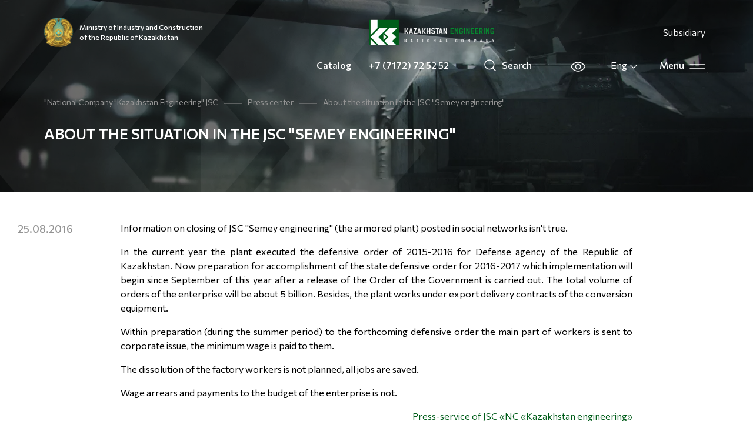

--- FILE ---
content_type: text/html; charset=UTF-8
request_url: https://ke.kz/en/press-center/news/869/
body_size: 38735
content:
<!doctype html>
<html lang="en">
<head>
    <meta name="theme-color" content="#005d1a">
    <meta charset="UTF-8">
    <meta name="viewport" content="width=device-width, initial-scale=1.0, maximum-scale=5.0, minimum-scale=1.0">
    <link rel="manifest" href="/manifest.json" data-skip-moving="true" crossorigin="use-credentials">
    <link rel="apple-touch-icon" sizes="57x57" href="/public/img/icons/apple-icon-57x57.png">
    <link rel="apple-touch-icon" sizes="60x60" href="/public/img/icons/apple-icon-60x60.png">
    <link rel="apple-touch-icon" sizes="72x72" href="/public/img/icons/apple-icon-72x72.png">
    <link rel="apple-touch-icon" sizes="76x76" href="/public/img/icons/apple-icon-76x76.png">
    <link rel="apple-touch-icon" sizes="114x114" href="/public/img/icons/apple-icon-114x114.png">
    <link rel="apple-touch-icon" sizes="120x120" href="/public/img/icons/apple-icon-120x120.png">
    <link rel="apple-touch-icon" sizes="144x144" href="/public/img/icons/apple-icon-144x144.png">
    <link rel="apple-touch-icon" sizes="152x152" href="/public/img/icons/apple-icon-152x152.png">
    <link rel="apple-touch-icon" sizes="180x180" href="/public/img/icons/apple-icon-180x180.png">
    <link rel="icon" type="image/png" sizes="192x192"  href="/public/img/icons/android-icon-192x192.png">
    <link rel="icon" type="image/png" sizes="32x32" href="/public/img/icons/favicon-32x32.png">
    <link rel="icon" type="image/png" sizes="96x96" href="/public/img/icons/favicon-96x96.png">
    <link rel="icon" type="image/png" sizes="16x16" href="/public/img/icons/favicon-16x16.png">
    <link href="https://fonts.googleapis.com/css2?family=Commissioner:wght@400;500;600&family=Roboto:wght@400;500;700;900&display=swap" rel="stylesheet">
    <link rel="manifest" href="/manifest.json">
    <link rel="stylesheet" type="text/css" href="/public/css/bvi-local.css">
    <meta name="msapplication-TileColor" content="#ffffff">
    <meta name="msapplication-TileImage" content="/public/img/icons/ms-icon-144x144.png">
    <meta name="theme-color" content="#ffffff">
    <meta name="yandex-verification" content="2caff2ec0251aa3b" />
    <meta name="google-site-verification" content="NmjDUwzPbGBxhBBvFeZQ2Kj-ry0XhZBFpSGXn6Z2pMc" />
        <title>Kazakhstan Engineering | About the situation in the JSC &quot;Semey engineering&quot; | News "Kazakhstan Engineering" JSC</title>
            <meta property="og:type" content="website"/>
        <meta property="og:image" itemprop="image"
              content="https://ke.kz">
        <meta property="og:title" content="About the situation in the JSC &quot;Semey engineering&quot;">
        <meta property="og:description" content="	 Information on closing of JSC "Semey engineering" (the armored plant) posted in social networks isn't true.	 In the current year the plant executed "/>
            <meta property="twitter:description" content="	 Information on closing of JSC "Semey engineering" (the armored plant) posted in social networks isn't true.	 In the current year the plant executed "/>        <meta property="og:url" content="https://ke.kz/en/press-center/news/869/"/>
        <meta property="twitter:image" content="https://ke.kz"/>
        <meta property="twitter:card" content="summary_large_image"/>
        <meta property="twitter:title" content="About the situation in the JSC &quot;Semey engineering&quot;"/>
        <link rel="stylesheet" href="/public/main.min.css">
    <meta name="google-site-verification" content="5ZfEM6gsQWAKr_8GrOSnwg7x1grdf3OtT1hvpiSjngg" />
<meta name="google-site-verification" content="ZBprryb7C13UrttDi-e5-O1Ml9k5KW6XoYrGTjJ-3fg" />
<meta name="yandex-verification" content="6b02be46b8a0acae"/>



    <!-- Yandex.Metrika counter -->
    <script type="text/javascript"> (function (m, e, t, r, i, k, a) {
            m[i] = m[i] || function () {
                (m[i].a = m[i].a || []).push(arguments)
            };
            m[i].l = 1 * new Date();
            k = e.createElement(t), a = e.getElementsByTagName(t)[0], k.async = 1, k.src = r, a.parentNode.insertBefore(k, a)
        })(window, document, "script", "https://mc.yandex.ru/metrika/tag.js", "ym");
        ym(54663490, "init", {id: 54663490, clickmap: true, trackLinks: true, accurateTrackBounce: true}); </script>
    <noscript>
        <div><img src="https://mc.yandex.ru/watch/54663490" style="position:absolute; left:-9999px;" alt=""/></div>
    </noscript> <!-- /Yandex.Metrika counter -->

    <!-- Google tag (gtag.js) -->
    <script async src="https://www.googletagmanager.com/gtag/js?id=G-W48Z976JWN"></script>
    <script>
        window.dataLayer = window.dataLayer || [];
        function gtag(){dataLayer.push(arguments);}
        gtag('js', new Date());

        gtag('config', 'G-W48Z976JWN');
    </script>
</head>

<body class="preload "
      style=""
>
<div id="panel"></div>
<div id="webAppNotification" class="">
    <div class="wrapper">
        <div class="context">
            <b>Install the application:</b><br>
            1) Open the website in Safari<br>
            2) Click save            <svg viewBox="0 0 264 369.5">
                <symbol id="iOSShareIcon" viewBox="-132 -184.7 264 364.8">
                    <polyline class="st0" points="-39,73.3 -126,73.3 -126,-178.7 126,-178.7 126,73.3 40,73.3"></polyline>
                    <path class="st0" d="M-61,115.3l57.2,57.2c2.1,2.1,5.5,2.1,7.5,0l56.7-56.7L9.1,167.1c-3.4,3.4-9.1,1-9.1-3.8V-45.7"></path>
                </symbol>
                <use xlink:href="#iOSShareIcon" x="-132" y="-184.7" transform="matrix(1 0 0 -1 132 184.7424)"></use>
            </svg>
            <br>
            3) Add to home screen        </div>
        <div class="close_button">
            <a id="closeNotificationApp">
                <svg role="img" xmlns="http://www.w3.org/2000/svg" viewBox="0 0 320 512" class="svg-inline--fa fa-times fa-w-10 fa-2x">
                    <path fill="currentColor" d="M193.94 256L296.5 153.44l21.15-21.15c3.12-3.12 3.12-8.19 0-11.31l-22.63-22.63c-3.12-3.12-8.19-3.12-11.31 0L160 222.06 36.29 98.34c-3.12-3.12-8.19-3.12-11.31 0L2.34 120.97c-3.12 3.12-3.12 8.19 0 11.31L126.06 256 2.34 379.71c-3.12 3.12-3.12 8.19 0 11.31l22.63 22.63c3.12 3.12 8.19 3.12 11.31 0L160 289.94 262.56 392.5l21.15 21.15c3.12 3.12 8.19 3.12 11.31 0l22.63-22.63c3.12-3.12 3.12-8.19 0-11.31L193.94 256z"></path>
                </svg>
            </a>
        </div>
        <span class="bottom_arrow"></span>
    </div>
</div>
<header class="header header--absolute">
    <div class="container-fluid main-container">
        <div class="header-wrapper">
            <div class="header-left">
                                    <a href="https://www.gov.kz/memleket/entities/miid?lang=kk" target="_blank" class="header-left__link">
                        <img src="/public/img/new-ministry.png" alt="Ministry" class="header-left__img">
                        <span>
                            Ministry of Industry and Construction of the Republic of Kazakhstan                        </span>
                    </a>
                                <a href="https://www.ke.kz/en/">
                    <img src="/public/img/logo.png" alt="Logo" class="header-left__img">
                </a>
                                    <button class="header-left__affiliates header-left__affiliates-desktop" id="header-affiliates">
                        Subsidiary                    </button>
                            </div>
            <div class="header-right">
                <ul class="header-right__products header-right__products-desktop">
                    <li><a target="_blank"
                           href="/en/company/production/">Catalog</a></li>
                                            <li><a class="header-right__phone" href="tel:+77172725252">+7 (7172) 72 52 52</a></li>
                                        <li>    <form action="/en/search/" method="get" class="col-auto order-10">
        <div class="col-auto search order-10">
            <!--                <input class="search-form__input" type="text" name="q" placeholder="--><!--"-->
<!--                       aria-label="Search"/>-->
                        <a class="header-search" href="/en/search/">
                <svg width="20" height="20" viewBox="0 0 20 20" fill="none"
                     xmlns="http://www.w3.org/2000/svg">
                    <path d="M8.875 16.75C13.2242 16.75 16.75 13.2242 16.75 8.87497C16.75 4.52573 13.2242 0.999973 8.875 0.999973C4.52576 0.999973 1 4.52573 1 8.87497C1 13.2242 4.52576 16.75 8.875 16.75Z"
                          stroke="white" stroke-width="1.5" stroke-linecap="round" stroke-linejoin="round"/>
                    <path d="M14.4438 14.4438L19.0001 19" stroke="white" stroke-width="1.5"
                          stroke-linecap="round" stroke-linejoin="round"/>
                </svg>
                <span>Search</span>
            </a>
<!--            <button type="submit" class="before-maxwidth"><img src="/public/img/icons/search.svg" alt="Search"></button>-->
<!--            <a class="after-maxwidth" href="--><!--"><img src="/public/img/icons/search.svg" alt="Search"></a>-->
        </div>

        <input type="hidden" name="how" value="r"/>
            </form>
                    </li>
                    <li>
                        <button class="bvi-open">
                            <svg width="26" height="17" viewBox="0 0 26 17" fill="none"
                                 xmlns="http://www.w3.org/2000/svg">
                                <path d="M12.6667 1C4.33333 1 1 8.5 1 8.5C1 8.5 4.33333 16 12.6667 16C21 16 24.3333 8.5 24.3333 8.5C24.3333 8.5 21 1 12.6667 1Z"
                                      stroke="white" stroke-width="1.5" stroke-linecap="round" stroke-linejoin="round"/>
                                <path d="M12.6667 12.6667C14.9679 12.6667 16.8333 10.8012 16.8333 8.5C16.8333 6.19881 14.9679 4.33333 12.6667 4.33333C10.3655 4.33333 8.5 6.19881 8.5 8.5C8.5 10.8012 10.3655 12.6667 12.6667 12.6667Z"
                                      stroke="white" stroke-width="1.5" stroke-linecap="round" stroke-linejoin="round"/>
                            </svg>
                        </button>
                    </li>
                    <li>
                        <div class="header-lang">
                            <div class="language-switch">
    <button class="language-switch__button" type="button"
            id="langswitch"
            data-toggle="dropdown"
            aria-haspopup="true"
            aria-expanded="false">
        Eng        <svg width="16" height="16" viewBox="0 0 16 16" fill="none">
            xmlns="http://www.w3.org/2000/svg">
            <path d="M13 6L8 11L3 6" stroke="white" stroke-width="1.3" stroke-linecap="round">
                stroke-linejoin="round"/>
        </svg>
    </button>
    <div class="dropdown-menu language-switch__links" aria-labelledby="langswitch">
                                                        <a class="dropdown-item" href="/press-center/news/869/">
                    Қаз                </a>
                                                <a class="dropdown-item" href="/ru/press-center/news/869/">
                    Рус                </a>
                        </div>
</div>
                        </div>
                    </li>
                </ul>
                <div class="header-right_menu">
                    Menu                    <button class="menu-dropdown">
                        <svg width="27" height="8" viewBox="0 0 27 8" fill="none" xmlns="http://www.w3.org/2000/svg">
                            <path d="M1 1H26" stroke="white" stroke-width="1.5" stroke-linecap="round"
                                  stroke-linejoin="round"/>
                            <path d="M1 7H26" stroke="white" stroke-width="1.5" stroke-linecap="round"
                                  stroke-linejoin="round"/>
                        </svg>
                    </button>
                </div>
            </div>
        </div>
    </div>
</header>
<div class="navigation-dropdown">
    <div class="container-fluid main-container">
            <div class="header-wrapper header-wrapper__menu">
    <div class="header-wrapper__logo_wrap">
    <a class="header-wrapper__logo" href="/"><img src="/public/img/logo.png" alt="Logo" class="header-left__img"></a>
    </div>
    <button class="dropdown-close">
        Close        <svg width="27" height="2" viewBox="0 0 27 2" fill="none" xmlns="http://www.w3.org/2000/svg">
            <path d="M1 1H26" stroke="white" stroke-width="1.5" stroke-linecap="round" stroke-linejoin="round"/>
        </svg>
    </button>
    </div>
            <a href="/en/company/affiliates-and-dependents-the-company/"
           class="header-left__affiliates header-left__affiliates-mobile">
            Subsidiary        </a>
        <ul class="header-right__products header-right__products-mobile">
        <li><a target="_blank"
               href="/en/company/production/">Our products</a></li>
                    <li><a class="header-right__phone" href="tel:+77172725252">+7 (7172) 72 52 52</a></li>
                <li>
                <form action="/en/search/" method="get" class="col-auto order-10">
        <div class="col-auto search order-10">
            <!--                <input class="search-form__input" type="text" name="q" placeholder="--><!--"-->
<!--                       aria-label="Search"/>-->
                        <a class="header-search" href="/en/search/">
                <svg width="20" height="20" viewBox="0 0 20 20" fill="none"
                     xmlns="http://www.w3.org/2000/svg">
                    <path d="M8.875 16.75C13.2242 16.75 16.75 13.2242 16.75 8.87497C16.75 4.52573 13.2242 0.999973 8.875 0.999973C4.52576 0.999973 1 4.52573 1 8.87497C1 13.2242 4.52576 16.75 8.875 16.75Z"
                          stroke="white" stroke-width="1.5" stroke-linecap="round" stroke-linejoin="round"/>
                    <path d="M14.4438 14.4438L19.0001 19" stroke="white" stroke-width="1.5"
                          stroke-linecap="round" stroke-linejoin="round"/>
                </svg>
                <span>Search</span>
            </a>
<!--            <button type="submit" class="before-maxwidth"><img src="/public/img/icons/search.svg" alt="Search"></button>-->
<!--            <a class="after-maxwidth" href="--><!--"><img src="/public/img/icons/search.svg" alt="Search"></a>-->
        </div>

        <input type="hidden" name="how" value="r"/>
            </form>
        </li>
        <li>
            <button id="low-vision">
                <svg width="26" height="17" viewBox="0 0 26 17" fill="none"
                     xmlns="http://www.w3.org/2000/svg">
                    <path d="M12.6667 1C4.33333 1 1 8.5 1 8.5C1 8.5 4.33333 16 12.6667 16C21 16 24.3333 8.5 24.3333 8.5C24.3333 8.5 21 1 12.6667 1Z"
                          stroke="white" stroke-width="1.5" stroke-linecap="round" stroke-linejoin="round"/>
                    <path d="M12.6667 12.6667C14.9679 12.6667 16.8333 10.8012 16.8333 8.5C16.8333 6.19881 14.9679 4.33333 12.6667 4.33333C10.3655 4.33333 8.5 6.19881 8.5 8.5C8.5 10.8012 10.3655 12.6667 12.6667 12.6667Z"
                          stroke="white" stroke-width="1.5" stroke-linecap="round" stroke-linejoin="round"/>
                </svg>
            </button>
        </li>
    </ul>
    <div class="navigation-menu">
        <h3 class="navigation-menu__title">
            Navigation        </h3>
                    <div class="menu-block">
                                    <div class="menu-block__item">
                        <a class="menu-block__item-title" href="/en/company/">
                            About company                        </a>
                                                    <ul class="menu-block__list">
                                                                    <li><a href="/en/company/company-description/" class="menu-block__sub-item">
                                            Company Description                                        </a></li>
                                                                    <li><a href="/en/company/public-council/" class="menu-block__sub-item">
                                            Public Council                                        </a></li>
                                                                    <li><a href="/en/company/corporate-management/" class="menu-block__sub-item">
                                            Corporate governance                                        </a></li>
                                                                    <li><a href="/en/company/affiliates-and-dependents-the-company/" class="menu-block__sub-item">
                                            Subsidiaries and affiliates                                        </a></li>
                                                                    <li><a href="/en/company/production/" class="menu-block__sub-item">
                                            Products                                        </a></li>
                                                                    <li><a href="/en/company/reporting-and-results/" class="menu-block__sub-item">
                                            Reporting and results                                        </a></li>
                                                                    <li><a href="/en/company/activity-of-the-company/" class="menu-block__sub-item">
                                            The activities of the company                                        </a></li>
                                                                    <li><a href="/en/company/company-licenses/" class="menu-block__sub-item">
                                            License                                        </a></li>
                                                            </ul>
                                            </div>
                                    <div class="menu-block__item">
                        <a class="menu-block__item-title" href="/en/development/">
                            Sustainable development                        </a>
                                                    <ul class="menu-block__list">
                                                                    <li><a href="/en/development/strategiya-razvitiya-kompanii/" class="menu-block__sub-item">
                                            The Company's development plan for 2020-2029                                        </a></li>
                                                                    <li><a href="/en/development/economic-component/" class="menu-block__sub-item">
                                            The economic component                                        </a></li>
                                                                    <li><a href="/en/development/ecological-component/" class="menu-block__sub-item">
                                            Environmental component                                        </a></li>
                                                                    <li><a href="/en/development/sotsialnaya-sostavlyayushchaya/" class="menu-block__sub-item">
                                            The social component                                        </a></li>
                                                                    <li><a href="/en/development/kultura-komplaens/" class="menu-block__sub-item">
                                            The Company's Anti-Corruption Policy and Compliance                                        </a></li>
                                                                    <li><a href="/en/development/kartogramma-korruptsii/" class="menu-block__sub-item">
                                            Cartogram of corruption of JSC NC "Kazakhstan Engineering"                                        </a></li>
                                                            </ul>
                                            </div>
                                    <div class="menu-block__item">
                        <a class="menu-block__item-title" href="/en/for-investors/">
                            Investors                        </a>
                                                    <ul class="menu-block__list">
                                                                    <li><a href="/en/for-investors/to-shareholders/" class="menu-block__sub-item">
                                            Shareholders                                        </a></li>
                                                                    <li><a href="/en/for-investors/investor-calendar/" class="menu-block__sub-item">
                                            Investor's Calendar                                        </a></li>
                                                                    <li><a href="/en/for-investors/releases/" class="menu-block__sub-item">
                                            Releases                                        </a></li>
                                                                    <li><a href="/en/for-investors/investment-opportunities/" class="menu-block__sub-item">
                                            Investment opportunities                                        </a></li>
                                                                    <li><a href="/en/for-investors/contacts-for-investors/" class="menu-block__sub-item">
                                            Contacts for investors                                        </a></li>
                                                                    <li><a href="/en/for-investors/privatization/" class="menu-block__sub-item">
                                            Privatization                                        </a></li>
                                                            </ul>
                                            </div>
                                    <div class="menu-block__item">
                        <a class="menu-block__item-title" href="/en/press-center/">
                            Press center                        </a>
                                                    <ul class="menu-block__list">
                                                                    <li><a href="/en/press-center/news/" class="menu-block__sub-item">
                                            News                                        </a></li>
                                                                    <li><a href="/en/press-center/photo-gallery/" class="menu-block__sub-item">
                                            Photo gallery                                        </a></li>
                                                                    <li><a href="/en/press-center/video/" class="menu-block__sub-item">
                                            Video                                        </a></li>
                                                            </ul>
                                            </div>
                                    <div class="menu-block__item">
                        <a class="menu-block__item-title" href="/en/corporate-documents/">
                            Documents                        </a>
                                                    <ul class="menu-block__list">
                                                                    <li><a href="/en/corporate-documents/282/" class="menu-block__sub-item">
                                            Internal documents of the company                                        </a></li>
                                                                    <li><a href="/en/corporate-documents/280/" class="menu-block__sub-item">
                                            Regulatory framework                                        </a></li>
                                                            </ul>
                                            </div>
                                    <div class="menu-block__item">
                        <a class="menu-block__item-title" href="/en/career/">
                            Career                        </a>
                                                    <ul class="menu-block__list">
                                                                    <li><a href="/en/career/255/" class="menu-block__sub-item">
                                            Jobs                                        </a></li>
                                                                    <li><a href="/en/career/252/" class="menu-block__sub-item">
                                            Competitive selection results                                        </a></li>
                                                                    <li><a href="/en/career/254/" class="menu-block__sub-item">
                                            Personnel reserve                                        </a></li>
                                                                    <li><a href="/en/career/253/" class="menu-block__sub-item">
                                            Archive of vacancies                                        </a></li>
                                                            </ul>
                                            </div>
                                    <div class="menu-block__item">
                        <a class="menu-block__item-title" href="/en/procurement/">
                            Purchase                        </a>
                                            </div>
                                    <div class="menu-block__item">
                        <a class="menu-block__item-title" href="/en/contacts/">
                            Contacts                        </a>
                                                    <ul class="menu-block__list">
                                                                    <li><a href="/en/contacts/grafik-priema-grazhdan/" class="menu-block__sub-item">
                                            Schedule of reception of citizens                                        </a></li>
                                                                    <li><a href="/en/contacts/faq/" class="menu-block__sub-item">
                                            FAQ                                        </a></li>
                                                            </ul>
                                            </div>
                            </div>
            </div>

            <div class="menu-footer">
            <div class="menu-footer__first">
                <a href="/en/sitemap/" class="menu-footer__first-link">Sitemap</a>
                <a href="/" class="menu-footer__first-link">Privacy Policy</a>
            </div>
            <div class="menu-footer__second">
                <a target="_blank" href="https://www.instagram.com/kaz_engineering/?hl=ru">Instagram</a>
                <a target="_blank" href="https://www.facebook.com/KazEngeneering/">Facebook</a>
            </div>
            <div class="menu-footer__third">
        <span>Developed:</span>
                <a href="">
                    <svg width="92" height="22" viewBox="0 0 92 22" fill="none" xmlns="http://www.w3.org/2000/svg">
                        <path fill-rule="evenodd" clip-rule="evenodd"
                              d="M5.50703 9.42838C7.83284 9.42838 9.71829 7.59913 9.71829 5.34264C9.71829 3.08615 7.83284 1.25691 5.50703 1.25691C3.18122 1.25691 1.29577 3.08615 1.29577 5.34264C1.29577 7.59913 3.18122 9.42838 5.50703 9.42838ZM5.50703 10.6855C8.54848 10.6855 11.0141 8.29344 11.0141 5.34264C11.0141 2.39185 8.54848 -0.000244141 5.50703 -0.000244141C2.46558 -0.000244141 0 2.39185 0 5.34264C0 8.29344 2.46558 10.6855 5.50703 10.6855Z"
                              fill="#59EA84"/>
                        <path fill-rule="evenodd" clip-rule="evenodd"
                              d="M5.50703 20.7428C7.83284 20.7428 9.71829 18.9136 9.71829 16.6571C9.71829 14.4006 7.83284 12.5714 5.50703 12.5714C3.18122 12.5714 1.29577 14.4006 1.29577 16.6571C1.29577 18.9136 3.18122 20.7428 5.50703 20.7428ZM5.50703 22C8.54848 22 11.0141 19.6079 11.0141 16.6571C11.0141 13.7063 8.54848 11.3142 5.50703 11.3142C2.46558 11.3142 0 13.7063 0 16.6571C0 19.6079 2.46558 22 5.50703 22Z"
                              fill="#B464E5"/>
                        <path fill-rule="evenodd" clip-rule="evenodd"
                              d="M17.1687 9.42838C19.4945 9.42838 21.3799 7.59913 21.3799 5.34264C21.3799 3.08615 19.4945 1.25691 17.1687 1.25691C14.8428 1.25691 12.9574 3.08615 12.9574 5.34264C12.9574 7.59913 14.8428 9.42838 17.1687 9.42838ZM17.1687 10.6855C20.2101 10.6855 22.6757 8.29344 22.6757 5.34264C22.6757 2.39185 20.2101 -0.000244141 17.1687 -0.000244141C14.1272 -0.000244141 11.6616 2.39185 11.6616 5.34264C11.6616 8.29344 14.1272 10.6855 17.1687 10.6855Z"
                              fill="#3FB4F8"/>
                        <path fill-rule="evenodd" clip-rule="evenodd"
                              d="M17.1687 20.7428C19.4945 20.7428 21.3799 18.9136 21.3799 16.6571C21.3799 14.4006 19.4945 12.5714 17.1687 12.5714C14.8428 12.5714 12.9574 14.4006 12.9574 16.6571C12.9574 18.9136 14.8428 20.7428 17.1687 20.7428ZM17.1687 22C20.2101 22 22.6757 19.6079 22.6757 16.6571C22.6757 13.7063 20.2101 11.3142 17.1687 11.3142C14.1272 11.3142 11.6616 13.7063 11.6616 16.6571C11.6616 19.6079 14.1272 22 17.1687 22Z"
                              fill="#FFCF26"/>
                        <path d="M29.155 14.9335V5.80906H30.2686V14.9335H29.155ZM31.8532 10.0395L36.4501 14.9335H35.0368L30.3971 10.0395L34.6371 5.80906H36.0647L31.8532 10.0395Z"
                              fill="white"/>
                        <path d="M44.7276 14.9335L43.9282 13.081H39.3027L38.5032 14.9335H37.3326L41.4156 5.65698H41.8296L45.9125 14.9335H44.7276ZM43.4999 12.1132L41.6154 7.62013L39.731 12.1132H43.4999Z"
                              fill="white"/>
                        <path d="M48.5549 13.9658H54.2796V14.9335H46.8132V14.6156L52.4951 6.7768H47.427V5.80906H54.2653V6.12703L48.5549 13.9658Z"
                              fill="white"/>
                        <path d="M56.0622 14.9335V5.80906H57.1757V14.9335H56.0622Z" fill="white"/>
                        <path d="M66.1524 5.80906H67.266V15.0856H66.8662L60.8703 8.09017V14.9335H59.7567V5.65698H60.1565L66.1524 12.6662V5.80906Z"
                              fill="white"/>
                        <path d="M69.1505 13.1225L69.9785 12.528C70.6828 13.5695 71.5584 14.0902 72.6054 14.0902C73.1764 14.0902 73.6332 13.952 73.9759 13.6755C74.328 13.399 74.5041 13.0303 74.5041 12.5695C74.5041 12.1824 74.3899 11.892 74.1615 11.6985C73.9426 11.4957 73.5333 11.2515 72.9337 10.9658L71.8773 10.4819C71.1635 10.1593 70.6305 9.81369 70.2783 9.44502C69.9262 9.07636 69.7501 8.60631 69.7501 8.03488C69.7501 7.33441 70.0261 6.76298 70.5781 6.32058C71.1302 5.87818 71.8011 5.65698 72.5911 5.65698C73.2097 5.65698 73.776 5.79984 74.2899 6.08556C74.8134 6.36206 75.2322 6.73533 75.5462 7.20538L74.7325 7.79985C74.1995 7.03487 73.481 6.65238 72.5768 6.65238C72.1009 6.65238 71.7012 6.7722 71.3776 7.01183C71.0635 7.25146 70.9065 7.57404 70.9065 7.97958C70.9065 8.24686 70.9684 8.46806 71.0921 8.64317C71.2063 8.80907 71.3538 8.94732 71.5346 9.05792C71.7155 9.16852 72.0105 9.3206 72.4198 9.51415L73.4619 9.99802C74.2328 10.3667 74.7896 10.74 75.1322 11.1178C75.4844 11.4957 75.6605 11.9704 75.6605 12.5418C75.6605 13.2884 75.3749 13.9013 74.8039 14.3805C74.2328 14.8506 73.5048 15.0856 72.6196 15.0856C71.8963 15.0856 71.2301 14.9151 70.621 14.5741C70.0119 14.2238 69.5217 13.74 69.1505 13.1225Z"
                              fill="white"/>
                        <path d="M84.5398 5.80906L81.2705 11.1593V14.9335H80.157V11.1593L76.8878 5.80906H78.1441L80.7138 10.0948L83.2977 5.80906H84.5398Z"
                              fill="white"/>
                        <path d="M85.49 13.1225L86.318 12.528C87.0223 13.5695 87.8979 14.0902 88.9448 14.0902C89.5159 14.0902 89.9727 13.952 90.3154 13.6755C90.6675 13.399 90.8436 13.0303 90.8436 12.5695C90.8436 12.1824 90.7294 11.892 90.5009 11.6985C90.282 11.4957 89.8728 11.2515 89.2732 10.9658L88.2168 10.4819C87.503 10.1593 86.97 9.81369 86.6178 9.44502C86.2657 9.07636 86.0896 8.60631 86.0896 8.03488C86.0896 7.33441 86.3656 6.76298 86.9176 6.32058C87.4696 5.87818 88.1406 5.65698 88.9306 5.65698C89.5492 5.65698 90.1155 5.79984 90.6294 6.08556C91.1529 6.36206 91.5717 6.73533 91.8857 7.20538L91.072 7.79985C90.539 7.03487 89.8204 6.65238 88.9163 6.65238C88.4404 6.65238 88.0407 6.7722 87.7171 7.01183C87.403 7.25146 87.246 7.57404 87.246 7.97958C87.246 8.24686 87.3078 8.46806 87.4316 8.64317C87.5458 8.80907 87.6933 8.94732 87.8741 9.05792C88.055 9.16852 88.35 9.3206 88.7593 9.51415L89.8014 9.99802C90.5723 10.3667 91.1291 10.74 91.4717 11.1178C91.8239 11.4957 91.9999 11.9704 91.9999 12.5418C91.9999 13.2884 91.7144 13.9013 91.1434 14.3805C90.5723 14.8506 89.8442 15.0856 88.9591 15.0856C88.2358 15.0856 87.5696 14.9151 86.9605 14.5741C86.3513 14.2238 85.8612 13.74 85.49 13.1225Z"
                              fill="white"/>
                    </svg>
                </a>
            </div>
        </div>

        </div>
</div>
<div id="affiliates">
    <affiliates-items></affiliates-items>
</div>
<main class="page">
    <div class="header-panel
header-panel-detail
header-panel-breadcrumb
">

    <div class="container-fluid main-container">
                    <div class="page-breadcrumb">
			<div class="page-breadcrumb__item">
				<a href="/en/" title="&quot;National Company &quot;Kazakhstan Engineering&quot; JSC">
					&quot;National Company &quot;Kazakhstan Engineering&quot; JSC
				</a>
			</div><div class="page-breadcrumb__divider"><svg width="30" height="2" viewBox="0 0 30 2" fill="none" xmlns="http://www.w3.org/2000/svg">
<line y1="1" x2="30" y2="1" stroke="#939393"/>
</svg></div>
			<div class="page-breadcrumb__item">
				<a href="/en/press-center/" title="Press center">
					Press center
				</a>
			</div>
                <div class="page-breadcrumb__divider">
                    <svg width="30" height="2" viewBox="0 0 30 2" fill="none" xmlns="http://www.w3.org/2000/svg">
                    <line y1="1" x2="30" y2="1" stroke="#939393"/>
                    </svg>
                </div>
                <div class="page-breadcrumb__item">
                    <span itemprop="name">About the situation in the JSC &quot;Semey engineering&quot;</span>
                </div></div>        
                    </div>
</div>

    <div class="container-fluid main-container page-wrapper">
        <div class="page__content">
            
<div class="news-detail">
            <time class="news-detail__date">
            25.08.2016        </time>
                <div class="news-detail__title-wrapper">
            <div class="container-fluid main-container news-detail__title">About the situation in the JSC &quot;Semey engineering&quot;</div>
        </div>
                    <article class="news-detail__text"><p style="text-align: justify;">
	 Information on closing of JSC "Semey engineering" (the armored plant) posted in social networks isn't true.
</p>
<p style="text-align: justify;">
</p>
<p style="text-align: justify;">
	 In the current year the plant executed the defensive order of 2015-2016 for Defense agency of the Republic of Kazakhstan. Now preparation for accomplishment of the state defensive order for 2016-2017 which implementation will begin since September of this year after a release of the Order of the Government is carried out. The total volume of orders of the enterprise will be about 5 billion. Besides, the plant works under export delivery contracts of the conversion equipment.
</p>
<p style="text-align: justify;">
</p>
<p style="text-align: justify;">
	 Within preparation (during the summer period) to the forthcoming defensive order the main part of workers is sent to corporate issue, the minimum wage is paid to them.
</p>
<p style="text-align: justify;">
</p>
<p style="text-align: justify;">
	 The dissolution of the factory workers is not planned, all jobs are saved.
</p>
<p style="text-align: justify;">
</p>
<p style="text-align: justify;">
	 Wage arrears and payments to the budget of the enterprise is not.
</p>
<p style="text-align: right;">
 <a href="/en/news/">Press-service of JSC «NC «Kazakhstan engineering»</a>
</p></article>
    
    
            <section class="news-detail-photogallery">
            <div class="row">
                            </div>
        </section>
    </div>
<a class="button__green" href="/en/press-center/news/">
    <i class="fa fa-angle-left" aria-hidden="true"></i>
    <span>Back</span>
</a>
<br>
        </div>
    </div>
</main>
<footer class="black-footer">
    <div class="footer-content">
        <div class="container-fluid main-container">
            <div class="footer-content__wrapper">
                <a href="/en/sitemap/" class="footer-content__map">Site map</a>
                <div class="footer-content__social footer-content__social-en">
                    <a target="_blank" href="https://www.instagram.com/kaz_engineering/?hl=ru">
                        <i class="fab fa-instagram"></i>
                    </a>
                    <a target="_blank" href="https://www.facebook.com/KazEngeneering/">
                        <i class="fab fa-facebook-f"></i>
                    </a>
                                            <a target="_blank" href="https://www.youtube.com/channel/UCAFlzEmYokXnvGkY-Nnnhow">
                            <i class="fab fa-youtube"></i>
                        </a>
                                    </div>
                <div class="footer-content__develop">
                    Developed:
                    <a target="_blank" href="#"><img src="/public/img/icons/rockethost_white.svg"
                                                                        alt="rockethost-logo" style="width: 93px"></a>
                </div>
            </div>
        </div>
    </div>
</footer>
<script src="/public/script.min.js"></script>
<link href="https://fonts.googleapis.com/css?family=Roboto+Condensed:300,400,700&display=swap&subset=cyrillic-ext"
      rel="stylesheet">
<link href="https://fonts.googleapis.com/css?family=Roboto:300,400,500,700,900&display=swap&subset=cyrillic-ext"
      rel="stylesheet">
<script src="/public/js/js.cookie.js"></script>
</body>
</html>


--- FILE ---
content_type: image/svg+xml
request_url: https://ke.kz/public/img/icons/rockethost_white.svg
body_size: 10117
content:
<svg width="477" height="72" viewBox="0 0 477 72" fill="none" xmlns="http://www.w3.org/2000/svg">
<path d="M3.47656 56V16H19.2578C22.2786 16 24.8568 16.5404 26.9922 17.6211C29.1406 18.6888 30.7747 20.2057 31.8945 22.1719C33.0273 24.125 33.5938 26.4232 33.5938 29.0664C33.5938 31.7227 33.0208 34.0078 31.875 35.9219C30.7292 37.8229 29.069 39.2812 26.8945 40.2969C24.7331 41.3125 22.1159 41.8203 19.043 41.8203H8.47656V35.0234H17.6758C19.2904 35.0234 20.6315 34.8021 21.6992 34.3594C22.7669 33.9167 23.5612 33.2526 24.082 32.3672C24.6159 31.4818 24.8828 30.3815 24.8828 29.0664C24.8828 27.7383 24.6159 26.6185 24.082 25.707C23.5612 24.7956 22.7604 24.1055 21.6797 23.6367C20.612 23.1549 19.2643 22.9141 17.6367 22.9141H11.9336V56H3.47656ZM25.0781 37.7969L35.0195 56H25.6836L15.957 37.7969H25.0781ZM77.4281 36C77.4281 40.362 76.6013 44.0729 74.9477 47.1328C73.307 50.1927 71.0674 52.5299 68.2289 54.1445C65.4034 55.7461 62.2263 56.5469 58.6977 56.5469C55.143 56.5469 51.9529 55.7396 49.1273 54.125C46.3018 52.5104 44.0687 50.1732 42.4281 47.1133C40.7875 44.0534 39.9672 40.349 39.9672 36C39.9672 31.638 40.7875 27.9271 42.4281 24.8672C44.0687 21.8073 46.3018 19.4766 49.1273 17.875C51.9529 16.2604 55.143 15.4531 58.6977 15.4531C62.2263 15.4531 65.4034 16.2604 68.2289 17.875C71.0674 19.4766 73.307 21.8073 74.9477 24.8672C76.6013 27.9271 77.4281 31.638 77.4281 36ZM68.8539 36C68.8539 33.1745 68.4307 30.7917 67.5844 28.8516C66.751 26.9115 65.5727 25.4401 64.0492 24.4375C62.5258 23.4349 60.7419 22.9336 58.6977 22.9336C56.6534 22.9336 54.8695 23.4349 53.3461 24.4375C51.8227 25.4401 50.6378 26.9115 49.7914 28.8516C48.9581 30.7917 48.5414 33.1745 48.5414 36C48.5414 38.8255 48.9581 41.2083 49.7914 43.1484C50.6378 45.0885 51.8227 46.5599 53.3461 47.5625C54.8695 48.5651 56.6534 49.0664 58.6977 49.0664C60.7419 49.0664 62.5258 48.5651 64.0492 47.5625C65.5727 46.5599 66.751 45.0885 67.5844 43.1484C68.4307 41.2083 68.8539 38.8255 68.8539 36ZM120.086 30.0039H111.531C111.375 28.8971 111.056 27.9141 110.574 27.0547C110.092 26.1823 109.474 25.4401 108.719 24.8281C107.963 24.2161 107.091 23.7474 106.101 23.4219C105.125 23.0964 104.064 22.9336 102.918 22.9336C100.847 22.9336 99.0441 23.4479 97.5076 24.4766C95.9712 25.4922 94.7798 26.9766 93.9334 28.9297C93.087 30.8698 92.6639 33.2266 92.6639 36C92.6639 38.8516 93.087 41.2474 93.9334 43.1875C94.7928 45.1276 95.9907 46.5924 97.5271 47.582C99.0636 48.5716 100.841 49.0664 102.859 49.0664C103.992 49.0664 105.04 48.9167 106.004 48.6172C106.98 48.3177 107.846 47.8815 108.601 47.3086C109.357 46.7227 109.982 46.013 110.476 45.1797C110.984 44.3464 111.336 43.3958 111.531 42.3281L120.086 42.3672C119.864 44.2031 119.311 45.974 118.426 47.6797C117.553 49.3724 116.375 50.8893 114.89 52.2305C113.419 53.5586 111.661 54.6133 109.617 55.3945C107.586 56.1628 105.288 56.5469 102.722 56.5469C99.1547 56.5469 95.9646 55.7396 93.1521 54.125C90.3527 52.5104 88.1391 50.1732 86.5115 47.1133C84.8969 44.0534 84.0896 40.349 84.0896 36C84.0896 31.638 84.91 27.9271 86.5506 24.8672C88.1912 21.8073 90.4178 19.4766 93.2303 17.875C96.0428 16.2604 99.2068 15.4531 102.722 15.4531C105.04 15.4531 107.189 15.7786 109.168 16.4297C111.16 17.0807 112.924 18.0312 114.461 19.2812C115.997 20.5182 117.247 22.0352 118.211 23.832C119.187 25.6289 119.812 27.6862 120.086 30.0039ZM127.25 56V16H135.707V33.6367H136.235L150.629 16H160.766L145.922 33.9102L160.942 56H150.824L139.867 39.5547L135.707 44.6328V56H127.25ZM166.27 56V16H193.223V22.9727H174.727V32.5039H191.837V39.4766H174.727V49.0273H193.301V56H166.27ZM199.523 22.9727V16H232.375V22.9727H220.129V56H211.77V22.9727H199.523ZM238.885 56V16H247.342V32.5039H264.51V16H272.948V56H264.51V39.4766H247.342V56H238.885ZM317.778 36C317.778 40.362 316.951 44.0729 315.298 47.1328C313.657 50.1927 311.417 52.5299 308.579 54.1445C305.753 55.7461 302.576 56.5469 299.048 56.5469C295.493 56.5469 292.303 55.7396 289.477 54.125C286.652 52.5104 284.419 50.1732 282.778 47.1133C281.138 44.0534 280.317 40.349 280.317 36C280.317 31.638 281.138 27.9271 282.778 24.8672C284.419 21.8073 286.652 19.4766 289.477 17.875C292.303 16.2604 295.493 15.4531 299.048 15.4531C302.576 15.4531 305.753 16.2604 308.579 17.875C311.417 19.4766 313.657 21.8073 315.298 24.8672C316.951 27.9271 317.778 31.638 317.778 36ZM309.204 36C309.204 33.1745 308.781 30.7917 307.934 28.8516C307.101 26.9115 305.923 25.4401 304.399 24.4375C302.876 23.4349 301.092 22.9336 299.048 22.9336C297.003 22.9336 295.22 23.4349 293.696 24.4375C292.173 25.4401 290.988 26.9115 290.141 28.8516C289.308 30.7917 288.891 33.1745 288.891 36C288.891 38.8255 289.308 41.2083 290.141 43.1484C290.988 45.0885 292.173 46.5599 293.696 47.5625C295.22 48.5651 297.003 49.0664 299.048 49.0664C301.092 49.0664 302.876 48.5651 304.399 47.5625C305.923 46.5599 307.101 45.0885 307.934 43.1484C308.781 41.2083 309.204 38.8255 309.204 36ZM346.842 27.5039C346.686 25.9284 346.015 24.7044 344.83 23.832C343.645 22.9596 342.037 22.5234 340.006 22.5234C338.626 22.5234 337.46 22.7187 336.51 23.1094C335.559 23.487 334.83 24.0143 334.322 24.6914C333.828 25.3685 333.58 26.1367 333.58 26.9961C333.554 27.7122 333.704 28.3372 334.029 28.8711C334.368 29.4049 334.83 29.8672 335.416 30.2578C336.002 30.6354 336.679 30.9674 337.447 31.2539C338.216 31.5273 339.036 31.7617 339.908 31.957L343.502 32.8164C345.247 33.207 346.848 33.7279 348.307 34.3789C349.765 35.0299 351.028 35.8307 352.096 36.7812C353.164 37.7318 353.99 38.8516 354.576 40.1406C355.175 41.4297 355.481 42.9076 355.494 44.5742C355.481 47.0221 354.856 49.1445 353.619 50.9414C352.395 52.7253 350.625 54.112 348.307 55.1016C346.002 56.0781 343.222 56.5664 339.967 56.5664C336.738 56.5664 333.925 56.0716 331.529 55.082C329.147 54.0924 327.285 52.6276 325.944 50.6875C324.615 48.7344 323.919 46.319 323.854 43.4414H332.037C332.128 44.7826 332.513 45.9023 333.19 46.8008C333.88 47.6862 334.798 48.3568 335.944 48.8125C337.102 49.2552 338.411 49.4766 339.869 49.4766C341.302 49.4766 342.545 49.2682 343.6 48.8516C344.668 48.4349 345.494 47.8555 346.08 47.1133C346.666 46.3711 346.959 45.5182 346.959 44.5547C346.959 43.6562 346.692 42.901 346.158 42.2891C345.638 41.6771 344.869 41.1562 343.854 40.7266C342.851 40.2969 341.621 39.9062 340.162 39.5547L335.807 38.4609C332.434 37.6406 329.772 36.3581 327.819 34.6133C325.865 32.8685 324.895 30.5182 324.908 27.5625C324.895 25.1406 325.54 23.0247 326.842 21.2148C328.157 19.4049 329.96 17.9922 332.252 16.9766C334.544 15.9609 337.148 15.4531 340.065 15.4531C343.033 15.4531 345.625 15.9609 347.838 16.9766C350.065 17.9922 351.796 19.4049 353.033 21.2148C354.27 23.0247 354.908 25.1211 354.947 27.5039H346.842ZM360.759 22.9727V16H393.611V22.9727H381.365V56H373.005V22.9727H360.759Z" fill="white"/>
<path d="M439.211 56.5362L439.213 56.538C439.595 56.9165 440.096 57.1085 440.597 57.1085C441.057 57.1085 441.529 56.9449 441.9 56.6098C441.9 56.6095 441.9 56.6092 441.901 56.6089L457.607 42.5849C469.226 32.6552 476.82 16.5339 476.492 2.41727C476.468 1.37132 475.626 0.529103 474.58 0.505597V0.505589L474.577 0.505542C460.474 0.2666 444.344 7.77259 434.433 19.3645L420.387 35.0995H420.387L420.386 35.1003C419.697 35.875 419.728 37.0537 420.464 37.7899L439.211 56.5362ZM455.037 39.6347L455.037 39.6346L455.029 39.6418L440.672 52.4586L424.542 36.3289L437.379 21.9456L437.379 21.9457L437.386 21.9376C446.151 11.6859 460.077 4.82013 472.569 4.43173C472.178 16.9239 465.312 30.853 455.037 39.6347Z" fill="white" stroke="white"/>
<path d="M445.607 67.6942L445.61 67.6952C445.799 67.7568 445.995 67.784 446.183 67.784C446.728 67.784 447.28 67.5524 447.665 67.1679C454.584 60.2516 458.551 50.6651 458.551 40.8694C458.551 39.7882 457.674 38.911 456.593 38.911C455.511 38.911 454.634 39.7882 454.634 40.8694C454.634 48.2724 452.1 55.5434 447.515 61.4192L446.115 51.6461L446.114 51.6448C445.959 50.5812 444.974 49.8173 443.893 49.986C442.828 50.1436 442.084 51.1324 442.237 52.2019L442.237 52.2021L444.238 66.1624C444.238 66.1629 444.238 66.1633 444.238 66.1637C444.347 66.9516 444.958 67.4777 445.607 67.6942Z" fill="white" stroke="white"/>
<path d="M415.567 29.4822C421.389 24.9233 428.697 22.3664 436.134 22.3664C437.215 22.3664 438.093 21.4892 438.093 20.408C438.093 19.3269 437.215 18.4496 436.134 18.4496C426.338 18.4496 416.755 22.4168 409.741 29.4307C409.212 29.9522 409.025 30.7302 409.256 31.4345C409.488 32.1445 410.103 32.6571 410.839 32.7627L410.839 32.7627L424.796 34.7629C424.903 34.7801 425.001 34.7833 425.079 34.7833C426.037 34.7833 426.873 34.0785 427.018 33.1055L427.018 33.1024C427.171 32.0288 426.426 31.0427 425.359 30.8863L425.357 30.8861L415.567 29.4822Z" fill="white" stroke="white"/>
<path d="M450.464 26.5367L450.464 26.5369C451.982 28.0552 453.978 28.8155 455.974 28.8155C457.968 28.8155 459.963 28.0582 461.485 26.5369L461.485 26.5367C464.521 23.4976 464.521 18.5552 461.485 15.5161L461.485 15.5159C458.446 12.4768 453.503 12.4768 450.464 15.5159L450.464 15.5161C447.428 18.5552 447.428 23.4976 450.464 26.5367ZM453.233 23.7676C451.725 22.2564 451.725 19.796 453.233 18.2849C453.987 17.5317 454.98 17.1541 455.974 17.1541C456.966 17.1541 457.958 17.5336 458.716 18.2856C460.223 19.7966 460.223 22.2563 458.716 23.7673C457.204 25.2733 454.744 25.2753 453.233 23.7676Z" fill="white" stroke="white"/>
<path d="M406.075 70.9295L406.073 70.9277C405.564 70.4184 405.376 69.6703 405.583 68.9809L406.075 70.9295ZM406.075 70.9295C406.449 71.3 406.946 71.5 407.459 71.5C407.648 71.5 407.832 71.4724 408.01 71.4243L408.01 71.4245M406.075 70.9295L408.01 71.4245M408.01 71.4245L408.023 71.4206M408.01 71.4245L408.023 71.4206M408.023 71.4206C408.824 71.1803 412.759 69.9861 416.889 68.4596C418.952 67.6965 421.073 66.8476 422.878 65.9905C424.664 65.142 426.202 64.2582 427.049 63.4111C430.759 59.7011 430.759 53.6648 427.049 49.9548L408.023 71.4206ZM415.014 54.8358C415.541 53.8061 416.001 53.0823 416.362 52.721C417.454 51.6315 418.886 51.0853 420.322 51.0853C421.756 51.0853 423.187 51.6316 424.277 52.721C426.459 54.9029 426.459 58.457 424.277 60.6389C423.916 60.9992 423.193 61.4599 422.163 61.9867C421.149 62.5056 419.885 63.0651 418.486 63.633C415.99 64.647 413.087 65.6791 410.455 66.5451C411.321 63.9127 412.354 61.0095 413.368 58.5128C413.936 57.1145 414.495 55.8505 415.014 54.8358Z" fill="white" stroke="white"/>
</svg>
